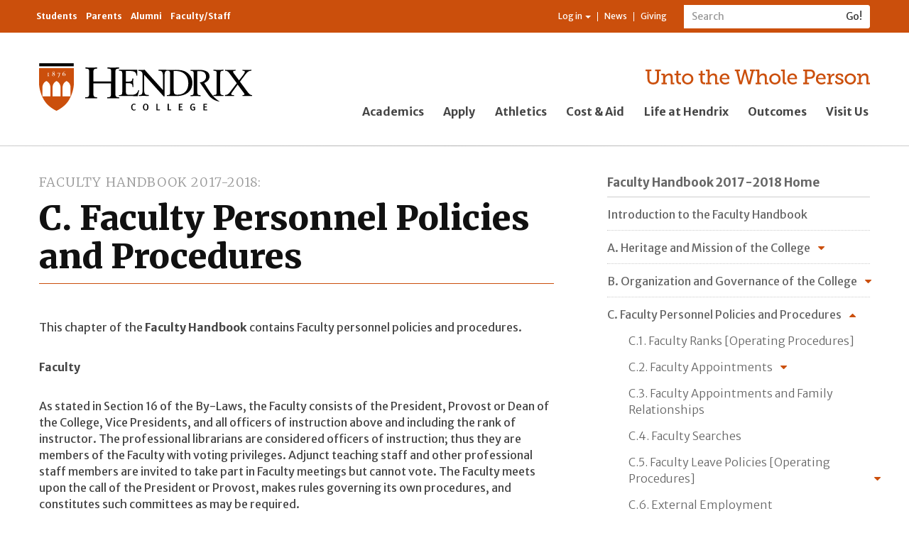

--- FILE ---
content_type: text/html; charset=utf-8
request_url: https://www.hendrix.edu/Faculty_Handbook/2017-2018/C__Faculty_Personnel_Policies_and_Procedures/
body_size: 25810
content:


<!DOCTYPE html>

<html lang="en">
<head><meta charset="utf-8" /><meta http-equiv="X-UA-Compatible" content="IE=edge" /><meta name="viewport" content="width=device-width, initial-scale=1" /><meta name="theme-color" content="#f5822a" /><title>
	C. Faculty Personnel Policies and Procedures | Hendrix College
</title><meta property="fb:app_id" content="160383297496277" /><link rel="stylesheet" type="text/css" href="/WorkArea/FrameworkUI/css/ektron.stylesheet.ashx?id=-1759591071+-1228755533" /><script type="text/javascript" src="/WorkArea/FrameworkUI/js/ektron.javascript.ashx?id=-569449246+-1939951303+-1080527330+-1687560804+-1388997516+2009761168+27274999+1979897163+-422906301+-1818005853+561009152+1762586108+1881432062+1080084488+-1562465382+1338359439"></script>
    <!-- Google Tag Manager -->
    <script>(function (w, d, s, l, i) {
    w[l] = w[l] || []; w[l].push({
        'gtm.start':
            new Date().getTime(), event: 'gtm.js'
    }); var f = d.getElementsByTagName(s)[0],
    j = d.createElement(s), dl = l != 'dataLayer' ? '&l=' + l : ''; j.async = true; j.src =
    'https://www.googletagmanager.com/gtm.js?id=' + i + dl; f.parentNode.insertBefore(j, f);
})(window, document, 'script', 'dataLayer', 'GTM-KWBMBP');</script>
    <!-- End Google Tag Manager -->
    <script async="async" src="https://apply.hendrix.edu/ping">/**/</script>
    <link href="//fonts.googleapis.com/css?family=Merriweather+Sans:400,300,300italic,400italic,700,700italic,800,800italic" rel="stylesheet" type="text/css" /><link href="//fonts.googleapis.com/css?family=Merriweather:400,300,700,300italic,400italic,700italic,900,900italic" rel="stylesheet" type="text/css" /><link href="/style/base2015/refactor/style3.css" rel="stylesheet" /><link href="/style/base2015/e.min.css" rel="stylesheet" /><link href="//maxcdn.bootstrapcdn.com/font-awesome/4.4.0/css/font-awesome.min.css" rel="stylesheet" />
    
    
    <style>
        .categoryBreadcrumb li .categoryBreadCrumbItem:before {
            content: " > ";
        }

        .contentInformation {
            margin: 20px 0 0 0;
            padding: 10px;
            color: #707070;
            border: 1px solid #CCC;
            clear: both;
            font-family: "Segoe UI","Lucida Grande",Verdana,Arial,Helvetica,sans-serif;
            font-size: 12px;
            background-color: #eee;
        }

            .contentInformation p {
                margin: 0;
                font-size: inherit;
            }


        .catalogContent {
            margin-top: 20px;
        }

        .catalog-year {
            display: inline-block;
            margin-left: 1em;
            font-weight: bold;
        }
    </style>


	<script type="text/javascript">
 var _ss = _ss || [];
 _ss.push(['_setDomain', 'https://koi-3QNF3Z7VGC.marketingautomation.services/net']);
 _ss.push(['_setAccount', 'KOI-41ROHI5FAA']);
 _ss.push(['_trackPageView']);
(function() {
 var ss = document.createElement('script');
 ss.type = 'text/javascript'; ss.async = true;
 ss.src = ('https:' == document.location.protocol ? 'https://' : 'http://') +
'koi-3QNF3Z7VGC.marketingautomation.services/client/ss.js?ver=1.1.1';
 var scr = document.getElementsByTagName('script')[0];
 scr.parentNode.insertBefore(ss, scr);
})();
</script>
<!-- Facebook Pixel Code -->
<script>
!function(f,b,e,v,n,t,s)
{if(f.fbq)return;n=f.fbq=function(){n.callMethod?
n.callMethod.apply(n,arguments):n.queue.push(arguments)};
if(!f._fbq)f._fbq=n;n.push=n;n.loaded=!0;n.version='2.0';
n.queue=[];t=b.createElement(e);t.async=!0;
t.src=v;s=b.getElementsByTagName(e)[0];
s.parentNode.insertBefore(t,s)}(window,document,'script',
'https://connect.facebook.net/en_US/fbevents.js');
fbq('init', '1729194863860120'); 
fbq('track', 'PageView');
</script>
<noscript>
<img height="1" width="1" src="https://www.facebook.com/tr?id=1729194863860120&ev=PageView&noscript=1"/>
</noscript>
<!-- End Facebook Pixel Code -->

<meta property="og:title" content="C. Faculty Personnel Policies and Procedures"></meta><meta property="og:type" content="article"></meta><meta property="og:url" content="https://www.hendrix.edu/FacultyHandbook/page.aspx?id=82137"></meta><meta property="og:image" content="https://www.hendrix.edu/content2/images/altusbell.jpg"></meta><meta property="og:site_name" content="Hendrix College"></meta><meta property="og:description" content="The Faculty  As stated in Section 16 of the Bylaws (see Appendix 1), the faculty consists of the President, Provost and Dean of the College, Vice Presidents, and all officers of instruction above and including the rank of instructor."></meta><meta property="fb:admins" content="57301304"></meta></head>
<body id="ctl00_ctl00_UiMasterBody">
    <!-- Google Tag Manager (noscript) -->
    <noscript>
        <iframe src="https://www.googletagmanager.com/ns.html?id=GTM-KWBMBP"
            height="0" width="0" style="display: none; visibility: hidden"></iframe>
    </noscript>
    <!-- End Google Tag Manager (noscript) -->
    <!-- Conversion Pixel - Hendrix College VT Visits - DO NOT MODIFY -->
    <script src="https://secure.adnxs.com/px?id=799318&t=1" type="text/javascript"></script>
    <!-- End of Conversion Pixel -->

    <a id="pageTop"></a>
    <form method="post" action="/Faculty_Handbook/2017-2018/C__Faculty_Personnel_Policies_and_Procedures/" id="aspnetForm">
<div class="aspNetHidden">
<input type="hidden" name="ctl00_ctl00_BodyContent_ScriptManager1_HiddenField" id="ctl00_ctl00_BodyContent_ScriptManager1_HiddenField" value="" />
<input type="hidden" name="__EVENTTARGET" id="__EVENTTARGET" value="" />
<input type="hidden" name="__EVENTARGUMENT" id="__EVENTARGUMENT" value="" />
<input type="hidden" name="EktronClientManager" id="EktronClientManager" value="-1759591071,-1687560804,-1080527330,-1939951303,-569449246,-1228755533,-1388997516,2009761168,27274999,1979897163,-422906301,-1818005853,561009152,1762586108,1881432062,1080084488,-1562465382,1338359439" />
<input type="hidden" name="__VIEWSTATE" id="__VIEWSTATE" value="/[base64]/[base64]/[base64]/[base64]/[base64]/[base64]/aWQ9ODMyMjcnIHRhcmdldD0nX3NlbGYnG0cuIEh1bWFuIFJlc291cmNlcyBQb2xpY2llc2QCAQ8WAh8DZmQCCA9kFgRmDxUDCSBjbGFzcz0iIjogaHJlZj0nL0ZhY3VsdHlIYW5kYm9vay9wYWdlLmFzcHg/[base64]/[base64]/[base64]/[base64]/zpBi8sIIm9WKzKeGaDIKw==" />
</div>

<script type="text/javascript">
//<![CDATA[
var theForm = document.forms['aspnetForm'];
if (!theForm) {
    theForm = document.aspnetForm;
}
function __doPostBack(eventTarget, eventArgument) {
    if (!theForm.onsubmit || (theForm.onsubmit() != false)) {
        theForm.__EVENTTARGET.value = eventTarget;
        theForm.__EVENTARGUMENT.value = eventArgument;
        theForm.submit();
    }
}
//]]>
</script>


<script src="/WebResource.axd?d=NaeFTNfpRQD9M56ExtBm2oI3DpeYc-gCULNr_Qf92QaCnzI9lqsLIsWH_Typpgq5WRlbggZqpYAXfIA558y2KxXr8iuyONoq1-J2OWhtrnc1&amp;t=638901346312636832" type="text/javascript"></script>


<script src="/ScriptResource.axd?d=S8lRon7BGun9UAtelLnckqG7mNOOeeZoxQC8HMJxr89_TSDJ0uqAQemUY32ztsf1Jopz503lLjwN44q0HI0G-2Q9jKWJgT76KjwNnPUYq6_SbHcHt7KefUYxjN-P1kaoPMOYwYVmronHB8F6J8udDw2&amp;t=ffffffffec54f2d7" type="text/javascript"></script>
<script type="text/javascript">
//<![CDATA[
if (typeof(Sys) === 'undefined') throw new Error('ASP.NET Ajax client-side framework failed to load.');
//]]>
</script>

<script src="/ScriptResource.axd?d=Zr7aj5Wj-DnqAJIJTQewgV457mz91ogbYXGy81xnnKq0_aAxbC2YrGkAdbl8H1OVm0-8tLGQ-MA1ASo_VR11IzHRxRwKUgHqaeGYWTNUU0fj2G-OiYPMAurzbXHqcashnYf3w3tE_O911V5oIs57Ow2&amp;t=ffffffffec54f2d7" type="text/javascript"></script>
<script src="/ScriptResource.axd?d=q7nW5hpMwYw_-KLumhknNoiuscWs6O7_Ld_1g086qHcDwfxyL85FwtUpLuc2Fa93Eex6F5DE7AlWEpShVlstHWFOncMJduk7R9p0ojg5T2O3jhWF9oI9oO_i8Wtg8GPiQlUBo4fUR-BIzvo9ona7CQ2&amp;t=ffffffffec54f2d7" type="text/javascript"></script>
<script src="/ScriptResource.axd?d=dyLfQ-VYbeimFa89oQse0AaUCNZSwf90YSi5p4XFogbILmgqsWO1uvvHAXBWyTrjz_j1BPXV3Pzl1KZTSe2ZyT4F9HKkO1r37TCCULDWIMN3eqTqKcW8raej-iybUWHXJuq4OebdINnNdz7Tqo2gyQ2&amp;t=ffffffffec54f2d7" type="text/javascript"></script>
<div class="aspNetHidden">

	<input type="hidden" name="__VIEWSTATEGENERATOR" id="__VIEWSTATEGENERATOR" value="7CAB08CF" />
	<input type="hidden" name="__EVENTVALIDATION" id="__EVENTVALIDATION" value="/wEdAAjkUxrhJevtlTFDs0xC2CrzOPwv0r2EVKhQL+dIIAsHledGD3XXkoTPyHIwDAkOPGfOYqz6FOsf10LkzodAGONh9oVF+wgLU0O8ofB7aF1OmMwupEgpHdWhSzaJNCqD88lQSWzYY8BEOHP4AO7Gr7vChkQzObMggMLFjT+OCxlZeZWcAhUCUm5aXE+U0kj/F+Ebgzsr1JsqD6uWd6nZASW/" />
</div>
        

<header class="globalHeader-mobile">
     <nav class="smallGlobalNav-menuContainer">
        <div class="smallGlobalNav-menuInnerContainer">
            <div class="mobileSearchBar">
                <div id="ctl00_ctl00_GlobalNav2015_UiMobileSearchPanel" onkeypress="javascript:return WebForm_FireDefaultButton(event, &#39;ctl00_ctl00_GlobalNav2015_UiMobileSearch&#39;)">
	
                    <div class="nav-search" role="search">
                        <div class="input-group">
                            <label style="display: none" for="ctl00_ctl00_GlobalNav2015_UiMobileSearchText">Search</label>
                            <input name="ctl00$ctl00$GlobalNav2015$UiMobileSearchText" id="ctl00_ctl00_GlobalNav2015_UiMobileSearchText" type="text" class="form-control input-sm" placeholder="Search" />
                            <span class="input-group-btn">
                                <input type="submit" name="ctl00$ctl00$GlobalNav2015$UiMobileSearch" value="Go!" id="ctl00_ctl00_GlobalNav2015_UiMobileSearch" class="btn btn-default btn-sm" type="button" />
                            </span>
                        </div>
                    </div>
                
</div>
            </div>
            <ul class="nav mobileGlobalNav">
                
                        <li><a href="/academics/">Academics</a> </li>
                    
                        <li><a href="/apply">Apply</a> </li>
                    
                        <li><a href="https://www.hendrixwarriors.com/">Athletics</a> </li>
                    
                        <li><a href="/financialaid/">Cost &amp; Aid</a> </li>
                    
                        <li><a href="/lifeathendrix/">Life at Hendrix</a> </li>
                    
                        <li><a href="/outcomes/">Outcomes</a> </li>
                    
                        <li><a href="https://apply.hendrix.edu/portal/experiencehdx">Visit Us</a> </li>
                    
            </ul>
            <div class="mobileResourceBar">
                <ul class="nav nav-audience">
                    
                            <li><a href="/currentstudents/">Students</a> </li>
                        
                            <li><a href="/parents/">Parents</a> </li>
                        
                            <li><a href="/alumni/">Alumni</a> </li>
                        
                            <li><a href="/facultystaff/">Faculty/Staff</a> </li>
                        
                </ul>
                <ul class="nav nav-resources">
                    <li class="dropdown">
                        
                                <a href="#" class="dropdown-toggle" data-toggle="dropdown" role="button" aria-haspopup="true" aria-expanded="false">Log in <span class="caret"></span></a>
                                <ul class="dropdown-menu">
                                    <li>
                                        <a id="ctl00_ctl00_GlobalNav2015_LinkButton2" href="javascript:__doPostBack(&#39;ctl00$ctl00$GlobalNav2015$LinkButton2&#39;,&#39;&#39;)"><i class="fa fa-sign-in fa-fw"></i>&nbsp;Log in</a></li>
                                    <li role="separator" class="divider"></li>
                                    <li><a href="/CampusWeb"><i class="fa fa-university fa-fw"></i>&nbsp;My CampusWeb</a></li>
                                    <li><a href="https://outlook.office365.com/" target="_blank"><i class="fa fa-envelope-o fa-fw"></i>&nbsp;WebMail</a></li>                                  
                                </ul>
                            
                    </li>
                    <!--Begin CMS Menu-Driven List: MOBILE Resource Navigation ... li > a-->
                    <li><a href="/news">News</a></li>
                    <li><a href="/giving">Giving</a></li>
                    <!--End CMS Menu-Driven List: MOBILE Resource Navigation-->
                </ul>
            </div>

        </div>
    </nav>
    <nav class="smallGlobalNav">
        <div class="smallGlobalNav-content">
            <div class="smallGlobalNav-logoLink">
                <a href="/">
                    <img src="/staticresources/images/hendrixLogo_bob.svg" class="logo" alt="Hendrix College logo" /></a>
            </div>
            <div class="smallGlobalNav-menuLink">
                <span>Menu</span>
            </div>
        </div>
        <!--<div class="smallGlobalNav-shadow">
            </div>-->
    </nav>

</header>
<header class="globalHeader">
    <nav class="navbar navbar-default" id="internalNav">
        <div class="container">
            <ul class="nav navbar-nav nav-audience">
                
                        <li><a href="/currentstudents/">Students</a> </li>
                    
                        <li><a href="/parents/">Parents</a> </li>
                    
                        <li><a href="/alumni/">Alumni</a> </li>
                    
                        <li><a href="/facultystaff/">Faculty/Staff</a> </li>
                    
            </ul>
            <div class="navbar-form navbar-right nav-search" role="search">
                <div id="ctl00_ctl00_GlobalNav2015_UiDesktopSearchPanel" onkeypress="javascript:return WebForm_FireDefaultButton(event, &#39;ctl00_ctl00_GlobalNav2015_UiDesktopSearch&#39;)">
	
                    <div class="input-group">
                        <label style="display: none" for="ctl00_ctl00_GlobalNav2015_UiDesktopSearchText">Search</label>
                        <input name="ctl00$ctl00$GlobalNav2015$UiDesktopSearchText" id="ctl00_ctl00_GlobalNav2015_UiDesktopSearchText" type="text" class="form-control input-sm" placeholder="Search" />
                        <span class="input-group-btn">
                            <input type="submit" name="ctl00$ctl00$GlobalNav2015$UiDesktopSearch" value="Go!" id="ctl00_ctl00_GlobalNav2015_UiDesktopSearch" class="btn btn-default btn-sm" type="button" />
                        </span>
                    </div>
                
</div>
            </div>
            <ul class="nav navbar-nav navbar-right nav-resources">
                <li class="dropdown">
                    
                            <a href="#" class="dropdown-toggle" data-toggle="dropdown" role="button" aria-haspopup="true" aria-expanded="false">Log in <span class="caret"></span></a>
                            <ul class="dropdown-menu dropdown-menu-left">
                                <li>
                                    <a id="ctl00_ctl00_GlobalNav2015_UiLogin" href="javascript:__doPostBack(&#39;ctl00$ctl00$GlobalNav2015$UiLogin&#39;,&#39;&#39;)"><i class="fa fa-sign-in fa-fw"></i>&nbsp;Log in</a></li>
                                <li role="separator" class="divider"></li>
                                <li><a href="/CampusWeb"><i class="fa fa-university fa-fw"></i>&nbsp;My CampusWeb</a></li>
                                <li><a href="https://outlook.office365.com/" target="_blank"><i class="fa fa-envelope-o fa-fw"></i>&nbsp;WebMail</a></li>                                
                            </ul>
                        
                </li>
                <!--Begin CMS Menu-Driven List: Resource Navigation ... li > a-->
                <li><a href="/news">News</a></li>
                <li><a href="/giving">Giving</a></li>
                <!--End CMS Menu-Driven List: Resource Navigation-->
            </ul>
        </div>
    </nav>
    <nav id="externalNav">
        <div class="container" id="prospectiveNav">
            <div class="row">
                <div class="col-xs-12 col-sm-6 col-sm-offset-3 col-md-4 col-md-offset-0 col-xl-3">
                    <div class="logo-container">
                        <a href="/">
                            <img src="/staticresources/images/hendrixLogo_bob.svg" class="logo" alt="Hendrix College logo" /></a>
                    </div>
                </div>
                <div class="col-xs-12 col-sm-12 col-md-7 col-md-offset-1 col-lg-8 col-lg-offset-0 col-xl-9">
                    <div class="tagline-container">
                        <a href="/giving"><img border="0" alt="Unto the Whole Person" src="/staticresources/images/hendrixTagline_orange.svg" class="tagline" /></a>
                    </div>
                    <div class="globalNav-admission-container">
                        <ul class="nav navbar-nav globalNav-admission">
                            
                                    <li><a href="/academics/">Academics</a></li>
                                
                                    <li><a href="/apply">Apply</a></li>
                                
                                    <li><a href="https://www.hendrixwarriors.com/">Athletics</a></li>
                                
                                    <li><a href="/financialaid/">Cost &amp; Aid</a></li>
                                
                                    <li><a href="/lifeathendrix/">Life at Hendrix</a></li>
                                
                                    <li><a href="/outcomes/">Outcomes</a></li>
                                
                                    <li><a href="https://apply.hendrix.edu/portal/experiencehdx">Visit Us</a></li>
                                
                        </ul>
                    </div>
                </div>
            </div>
        </div>
    </nav>

</header>


        
    <script type="text/javascript">
//<![CDATA[
Sys.WebForms.PageRequestManager._initialize('ctl00$ctl00$BodyContent$ScriptManager1', 'aspnetForm', [], [], [], 90, 'ctl00$ctl00');
//]]>
</script>

    <section class="standardContent">
        <div class="container">
            <div class="col-xs-12 col-sm-12">
                <div class="contentZone-02">
                    <!--Begin Content Zone 02: Full-width (contained), above main area-->
                    

                    <!--End Content Zone 02-->
                </div>
            </div>
            <div class="row">
                <div class="col-xs-12 col-md-8 col-md-offset-0 col-xl-7 mainSplitColumn-left">
                    <main class="standardContent-main">
                        <div class="contentZone-03">
                            <header>
                                <!--Begin Metadata Field / Primary Menu Title: Section Title ... p.sectionTitle > a (pull the href for the <a> from the CMS primary menu)-->
                                <p id="ctl00_ctl00_BodyContent_h2Header" class="sectionTitle"><a href="/FacultyHandbook">Faculty Handbook 2017-2018</a></p>
                                <!--End Metadata Field / Primary Menu Title: Section Title-->
                                <!--Begin Content Item Title: Page Title ... h1-->
                                <h1>
                                    C. Faculty Personnel Policies and Procedures</h1>
                                <!--End Content Item Title: Page Title-->
                            </header>
                            
    <div id="ctl00_ctl00_BodyContent_MiddleMainContentPlaceHolder_ContentBlockMain" class="catalogContent">
	<h2><b></b></h2><p>This chapter of the <b>Faculty Handbook</b> contains Faculty personnel policies and procedures.</p><p><b>Faculty</b></p><p>As stated in Section 16 of the By-Laws, the Faculty consists of the President, Provost or Dean of the College, Vice Presidents, and all officers of instruction above and including the rank of instructor. The professional librarians are considered officers of instruction; thus they are members of the Faculty with voting privileges. Adjunct teaching staff and other professional staff members are invited to take part in Faculty meetings but cannot vote. The Faculty meets upon the call of the President or Provost, makes rules governing its own procedures, and constitutes such committees as may be required.</p><p><b>Adjunct Teaching Staff</b></p><p>The term Adjunct Teaching Staff refers to classroom teachers who do not have rank and thus are not members of the Faculty as previously defined. Adjunct teaching staff are hired on a part-time basis to teach individual courses for a semester of an academic year. Adjunct teaching staff positions do not include additional non-teaching duties such as advising or committee assignments. This term includes the uncommon situation where a staff member has the teaching of a small number of courses included as part of the staff members appointment. Adjunct Teaching Staff are appointed by the Provost and are supervised and evaluated by the appropriate department chair on a semester basis. The maximum number of courses over an academic year is 3. Other campus work assignments may result in a lower maximum course load in consideration of federal labor guidelines. Adjunct teaching staff appointments terminate annually without further notice at the end of the academic year. There is no limit to the number of semesters a person can be hired as adjunct teaching staff.</p><p><b>Classroom Teacher</b></p><p>The term Classroom Teacher describes the instructor of record for a course. Classroom Teachers may be Faculty, Adjunct Teaching Staff, or other staff members responsible for a course, including laboratory and activity courses.</p><p> </p><p> </p><script id="EktronScriptBlockrdvsc" type="text/javascript">
	
	Ektron.ready(function(event, eventName){
document.cookie ='ek_TimezoneOffset=' + new Date().getTimezoneOffset();
});
	
	
	</script>
</div>
    <div id="ctl00_ctl00_BodyContent_MiddleMainContentPlaceHolder_FormBlockMain">
	<input type="hidden" id="ApplicationAPI0" name="ApplicationAPI0" value="postback" />
<input type="hidden" name="EktFormId" value="0" />
<input type="hidden" name="EktFormTitle" value="" />
<input type="hidden" name="EktFormDescription" value="" />
<input type="hidden" name="EktFormLang" value="0" />
<input type="hidden" name="EktFormPublishDate" value="1/1/0001 12:00:00 AM" />
<script type="text/javascript" language="javascript">
<!-- 
function EkFmValidate(formObj) {
	var strError=''; var e=null;
if ("object" == typeof Ektron && Ektron && Ektron.SmartForm && "function" == typeof Ektron.SmartForm.onsubmitForm) {
    return Ektron.SmartForm.onsubmitForm(formObj);
}
if (strError=='' && 'function' == typeof design_validateHtmlForm) {
 e = design_validateHtmlForm(formObj);
 if (e) { strError = e.title; }
}
	if (strError==''){return true;}
	else {
		alert(strError);
		if ('function' == typeof e.scrollIntoView || 'object' == typeof e.scrollIntoView) e.scrollIntoView();
		if ('function' == typeof design_canElementReceiveFocus) {
         if (design_canElementReceiveFocus(e)) e.focus();
     } else { e.focus(); }
		return false;
	}
}
// --> 
</script>
<script id="EktronScriptBlockktvfb" type="text/javascript">
	
	Ektron.ready(function(event, eventName){
document.cookie ='ek_TimezoneOffset=' + new Date().getTimezoneOffset();
});
	
	
	</script><script id="EktronScriptBlockrbybj" type="text/javascript">
	
	Ektron.ready(function(event, eventName){
if($ektron('#aspnetForm_sessionId').length == 0) $ektron('<input type="hidden" name="aspnetForm_sessionId" id="aspnetForm_sessionId" class="ektronsessionidfield" value="mpbszyjdbd0t3jcvffx3n4kd" />').appendTo('#aspnetForm');
});
	
	
	</script><script id="EktronScriptBlockcwwiu" type="text/javascript">
	
	Ektron.ready(function(event, eventName){
Ektron.Controls.FormBlock.Utility.RedirectLink.init();
});
	
	
	</script>
</div>
    <span id="ctl00_ctl00_BodyContent_MiddleMainContentPlaceHolder_AnalyticsTrackerMain"><script id="EktronScriptBlocknasrc" type="text/javascript">

Ektron.ready(function(event, eventName){
document.cookie ='ek_TimezoneOffset=' + new Date().getTimezoneOffset();
});


</script><script id="EktronScriptBlockuemph" type="text/javascript">

Ektron.ready(function(event, eventName){
$ektron.ajax(
{
    type: "POST",
    cache: false,
    async: false,
    url: "/WorkArea/Analytics/tracking/cmsAnalyticsTracker.ashx",
    data:  
    {  
         command: "TrackVisit",  
         url: document.location.href,  
         referrer: document.referrer,  
         contentIds: "82137"  
    } 
}); 

});


</script></span>

                        </div>
                    </main>
                     <div class="row">
                        <div class="col-xs-12 col-sm-6">
                            <div class="contentZone-04">
                                <!--Begin Content Zone 04: Main area, first of two columns-->
                                <!--End Content Zone 04-->
                            </div>
                        </div>
                        <div class="col-xs-12 col-sm-6">
                            <div class="contentZone-05">
                                <!--Begin Content Zone 05: Main area, second of two columns-->
                                <!--End Content Zone 05-->
                            </div>
                        </div>
                    </div>

                </div>
                <div class="col-xs-12 col-sm-4 col-md-4 col-xl-4 col-xl-offset-1 mainSplitColumn-right">
                    
        <nav class="sectionNav legacyMenu">
            <div class="row">
                <div class="col-xs-12 sectionNav-header">
                    <header>
                        <!--Begin CMS Menu Title: Home link ... h2.sectionNav-home > a (pull the href for the <a> from the CMS primary menu)-->
                        <h2 class="sectionNav-home">
                            <a href="/FacultyHandbook">Faculty Handbook 2017-2018 Home</a>
                        </h2>
                        <!--End CMS Menu Title: Home link-->
                    </header>
                </div>
                <div class="col-xs-12 sectionNav-primary">
                    <ul class="nav primary">
                        
                                <li  class="">
                                    <a href='/FacultyHandbook/page.aspx?id=82134' target='_self'>Introduction to the Faculty Handbook</a>
                                    <ul>
                                        
                                    </ul>
                                </li>
                            
                                <li  class="nest">
                                    <a href='/FacultyHandbook/page.aspx?id=85648' target=''>A. Heritage and Mission of the College</a>
                                    <ul>
                                        
                                                <li  class="">
                                                    <a  href='/Faculty_Handbook/2017-2018/Heritage_and_Mission_of_the_College/Brief_History_of_the_College/' target='_self'  href='/Faculty_Handbook/2017-2018/Heritage_and_Mission_of_the_College/Brief_History_of_the_College/' target='_self'>A.1. Hendrix College History</a>
                                                    <ul>
                                                        
                                                    </ul>
                                                </li>
                                            
                                                <li  class="nest">
                                                    <a  href="javascript:;" onclick="this.parentNode.classList.toggle('expanded');"  href="javascript:;" onclick="this.parentNode.classList.toggle('expanded');">A.2. Mission Statements</a>
                                                    <ul>
                                                        
                                                                <li>
                                                                    <a  href='/discoverhendrix/default.aspx?id=4909' target='_self'>A.2.a. Hendrix College Motto</a>
                                                                </li>
                                                            
                                                                <li>
                                                                    <a  href='/discoverhendrix/default.aspx?id=512' target='_self'>A.2.b. Statement of Purpose</a>
                                                                </li>
                                                            
                                                                <li>
                                                                    <a  href='/Catalog/2017-2018/General_Information/Vision_for_Student_Learning/' target='_self'>A.2.c. Vision for Student Learning</a>
                                                                </li>
                                                            
                                                                <li>
                                                                    <a  href='/Catalog/2017-2018/General_Information/Statement_on_Diversity/' target='_self'>A.2.d. Statement on Diversity</a>
                                                                </li>
                                                            
                                                                <li>
                                                                    <a  href='/Catalog/2017-2018/General_Information/Statement_on_Church_Relatedness/' target='_self'>A.2.e. Statement on Church Relatedness</a>
                                                                </li>
                                                            
                                                                <li>
                                                                    <a  href='/Catalog/2017-2018/General_Information/Equal_Opportunity_Statement/' target='_self'>A.2.f. Equal Opportunity Statement</a>
                                                                </li>
                                                            
                                                    </ul>
                                                </li>
                                            
                                                <li  class="">
                                                    <a  href='/FacultyHandbook/page.aspx?id=82167' target='_self'  href='/FacultyHandbook/page.aspx?id=82167' target='_self'>A.3. Charter and By-Laws of Hendrix College</a>
                                                    <ul>
                                                        
                                                    </ul>
                                                </li>
                                            
                                    </ul>
                                </li>
                            
                                <li  class="nest">
                                    <a href='/FacultyHandbook/page.aspx?id=85649' target=''>B. Organization and Governance of the College</a>
                                    <ul>
                                        
                                                <li  class="nest">
                                                    <a  href="javascript:;" onclick="this.parentNode.classList.toggle('expanded');"  href="javascript:;" onclick="this.parentNode.classList.toggle('expanded');">Administrative Organization</a>
                                                    <ul>
                                                        
                                                                <li>
                                                                    <a  href='/Faculty_Handbook/2017-2018/Organization_and_Governance_of_the_College/Administrative_Organization/B_1_a__President_s_Office/' target='_self'>B.1.a. President's Office</a>
                                                                </li>
                                                            
                                                                <li>
                                                                    <a  href='/Faculty_Handbook/2017-2018/Organization_and_Governance_of_the_College/Administrative_Organization/B_1_b__Senior_Leadership_Team/' target='_self'>B.1.b. Senior Leadership Team</a>
                                                                </li>
                                                            
                                                                <li>
                                                                    <a  href='/Faculty_Handbook/2017-2018/Organization_and_Governance_of_the_College/Administrative_Organization/B_1_c__Administrative_Managers__Group/' target='_self'>B.1.c. Administrative Managers' Group</a>
                                                                </li>
                                                            
                                                    </ul>
                                                </li>
                                            
                                                <li  class="nest">
                                                    <a  href="javascript:;" onclick="this.parentNode.classList.toggle('expanded');"  href="javascript:;" onclick="this.parentNode.classList.toggle('expanded');">Faculty Governance</a>
                                                    <ul>
                                                        
                                                                <li>
                                                                    <a  href='/Faculty_Handbook/2017-2018/Organization_and_Governance_of_the_College/Faculty_Governance/B_2_a__Faculty_and_Chairs/' target='_self'>B.2.a. Faculty and Chairs</a>
                                                                </li>
                                                            
                                                                <li>
                                                                    <a  href='/Faculty_Handbook/2017-2018/Organization_and_Governance_of_the_College/Faculty_Governance/B_2_b__Office_of_Academic_Affairs/' target='_self'>B.2.b. Office of Academic Affairs</a>
                                                                </li>
                                                            
                                                                <li>
                                                                    <a  href='/Faculty_Handbook/2017-2018/Organization_and_Governance_of_the_College/Faculty_Governance/B_2_c__Faculty_Meetings/' target='_self'>B.2.c. Faculty Meetings</a>
                                                                </li>
                                                            
                                                                <li>
                                                                    <a  href='/Faculty_Handbook/2017-2018/Organization_and_Governance_of_the_College/B_2_d__Standing_Committees/' target='_self'>B.2.d. Standing Committees</a>
                                                                </li>
                                                            
                                                                <li>
                                                                    <a  href='/Faculty_Handbook/2017-2018/Organization_and_Governance_of_the_College/B_2_e__Other_Faculty_Committees/' target='_self'>B.2.e. Other Faculty Committees</a>
                                                                </li>
                                                            
                                                                <li>
                                                                    <a  href='/Faculty_Handbook/2017-2018/Organization_and_Governance_of_the_College/Faculty_Governance/B_2_f__Faculty_Reference_Guide/' target='_self'>B.2.f. Faculty Reference Guide</a>
                                                                </li>
                                                            
                                                    </ul>
                                                </li>
                                            
                                    </ul>
                                </li>
                            
                                <li  class="nest expanded">
                                    <a href='/Faculty_Handbook/2017-2018/C__Faculty_Personnel_Policies_and_Procedures/' target=''>C. Faculty Personnel Policies and Procedures</a>
                                    <ul>
                                        
                                                <li  class="">
                                                    <a  href='/Faculty_Handbook/2017-2018/Faculty_Personnel_Policies_and_Procedures/C_1__Faculty_Ranks__Operating_Procedures_/' target='_self'  href='/Faculty_Handbook/2017-2018/Faculty_Personnel_Policies_and_Procedures/C_1__Faculty_Ranks__Operating_Procedures_/' target='_self'>C.1. Faculty Ranks [Operating Procedures]</a>
                                                    <ul>
                                                        
                                                    </ul>
                                                </li>
                                            
                                                <li  class="nest">
                                                    <a  href="javascript:;" onclick="this.parentNode.classList.toggle('expanded');"  href="javascript:;" onclick="this.parentNode.classList.toggle('expanded');">C.2. Faculty Appointments</a>
                                                    <ul>
                                                        
                                                                <li>
                                                                    <a  href='/Faculty_Handbook/2017-2018/Faculty_Personnel_Policies_and_Procedures/Faculty_Appointments/C_2_a__Terms_of_Appointment__Operating_Procedure_/' target='_self'>C.2.a. Terms of Appointment [Operating Procedure]</a>
                                                                </li>
                                                            
                                                                <li>
                                                                    <a  href='/Faculty_Handbook/2017-2018/Faculty_Personnel_Policies_and_Procedures/Faculty_Appointments/C_2_b__Types_of_Faculty_Appointments__Operating_Procedure_/' target='_self'>C.2.b. Types of Faculty Appointments [Operating Procedure]</a>
                                                                </li>
                                                            
                                                                <li>
                                                                    <a  href='/Faculty_Handbook/2017-2018/Faculty_Personnel_Policies_and_Procedures/Faculty_Appointments/C_2_c__Grievance_and_Termination_Policies/' target='_self'>C.2.c. Grievance and Termination Policies</a>
                                                                </li>
                                                            
                                                    </ul>
                                                </li>
                                            
                                                <li  class="">
                                                    <a  href='/Faculty_Handbook/2017-2018/Faculty_Personnel_Policies_and_Procedures/C_3__Faculty_Appointments_and_Family_Relationships/' target='_self'  href='/Faculty_Handbook/2017-2018/Faculty_Personnel_Policies_and_Procedures/C_3__Faculty_Appointments_and_Family_Relationships/' target='_self'>C.3. Faculty Appointments and Family Relationships</a>
                                                    <ul>
                                                        
                                                    </ul>
                                                </li>
                                            
                                                <li  class="">
                                                    <a  href='/Faculty_Handbook/2017-2018/Faculty_Personnel_Policies_and_Procedures/C_4__Faculty_Searches/' target='_self'  href='/Faculty_Handbook/2017-2018/Faculty_Personnel_Policies_and_Procedures/C_4__Faculty_Searches/' target='_self'>C.4. Faculty Searches</a>
                                                    <ul>
                                                        
                                                    </ul>
                                                </li>
                                            
                                                <li  class="nest">
                                                    <a  href="javascript:;" onclick="this.parentNode.classList.toggle('expanded');"  href="javascript:;" onclick="this.parentNode.classList.toggle('expanded');">C.5. Faculty Leave Policies [Operating Procedures]</a>
                                                    <ul>
                                                        
                                                                <li>
                                                                    <a  href='/Faculty_Handbook/2017-2018/Faculty_Personnel_Policies_and_Procedures/C_5_a__Sabbatical_Leave_Policy__Operating_Procedure_/' target='_self'>C.5.a. Sabbatical Leave Policy [Operating Procedure]</a>
                                                                </li>
                                                            
                                                                <li>
                                                                    <a  href='/Faculty_Handbook/2017-2018/Faculty_Personnel_Policies_and_Procedures/C_5_b__Non-Sabbatical_Leave_Policy__Operating_Procedure_/' target='_self'>C.5.b. Non-Sabbatical Leave Policy [Operating Procedure]</a>
                                                                </li>
                                                            
                                                    </ul>
                                                </li>
                                            
                                                <li  class="">
                                                    <a  href='/Faculty_Handbook/2017-2018/Faculty_Personnel_Policies_and_Procedures/C_6__External_Employment/' target='_self'  href='/Faculty_Handbook/2017-2018/Faculty_Personnel_Policies_and_Procedures/C_6__External_Employment/' target='_self'>C.6. External Employment</a>
                                                    <ul>
                                                        
                                                    </ul>
                                                </li>
                                            
                                                <li  class="">
                                                    <a  href='/Faculty_Handbook/2017-2018/Faculty_Personnel_Policies_and_Procedures/C_7__Intellectual_Property_Ownership_Policy__Operating_Procedure_/' target='_self'  href='/Faculty_Handbook/2017-2018/Faculty_Personnel_Policies_and_Procedures/C_7__Intellectual_Property_Ownership_Policy__Operating_Procedure_/' target='_self'>C.7. Intellectual Property Ownership Policy [Operating Procedure]</a>
                                                    <ul>
                                                        
                                                    </ul>
                                                </li>
                                            
                                                <li  class="">
                                                    <a  href='/Faculty_Handbook/2017-2018/Faculty_Personnel_Policies_and_Procedures/C_8__Annual_Informal_Evaluation_Process_for_Merit_Raises/' target='_self'  href='/Faculty_Handbook/2017-2018/Faculty_Personnel_Policies_and_Procedures/C_8__Annual_Informal_Evaluation_Process_for_Merit_Raises/' target='_self'>C.8. Annual Informal Evaluation Process for Merit Raises</a>
                                                    <ul>
                                                        
                                                    </ul>
                                                </li>
                                            
                                                <li  class="">
                                                    <a  href='/FacultyHandbook/page.aspx?id=83166' target='_self'  href='/FacultyHandbook/page.aspx?id=83166' target='_self'>C.9. Annual Academic Affairs Staff Reviews</a>
                                                    <ul>
                                                        
                                                    </ul>
                                                </li>
                                            
                                    </ul>
                                </li>
                            
                                <li  class="nest">
                                    <a href='/Faculty_Handbook/2017-2018/D__Faculty_Evaluation_System/' target=''>D. Faculty Evaluation System</a>
                                    <ul>
                                        
                                                <li  class="">
                                                    <a  href='/Faculty_Handbook/2017-2018/Faculty_Evaluation_System/D_1__Criteria_for_Evaluation/' target='_self'  href='/Faculty_Handbook/2017-2018/Faculty_Evaluation_System/D_1__Criteria_for_Evaluation/' target='_self'>D.1. Criteria for Evaluation</a>
                                                    <ul>
                                                        
                                                    </ul>
                                                </li>
                                            
                                                <li  class="">
                                                    <a  href='/Faculty_Handbook/2017-2018/Faculty_Evaluation_System/D_2__Weighting_of_Criteria/' target='_self'  href='/Faculty_Handbook/2017-2018/Faculty_Evaluation_System/D_2__Weighting_of_Criteria/' target='_self'>D.2. Weighting of Criteria</a>
                                                    <ul>
                                                        
                                                    </ul>
                                                </li>
                                            
                                                <li  class="nest">
                                                    <a  href="javascript:;" onclick="this.parentNode.classList.toggle('expanded');"  href="javascript:;" onclick="this.parentNode.classList.toggle('expanded');">D.3. Means of Assessment</a>
                                                    <ul>
                                                        
                                                                <li>
                                                                    <a  href='/Faculty_Handbook/2017-2018/Faculty_Evaluation_System/Criteria_for_Evaluation_and_Means_of_Assessment/D_3_a__Student_Development/' target='_self'>D.3.a. Student Development</a>
                                                                </li>
                                                            
                                                                <li>
                                                                    <a  href='/Faculty_Handbook/2017-2018/Faculty_Evaluation_System/Criteria_for_Evaluation_and_Means_of_Assessment/D_3_b__Professional_Development/' target='_self'>D.3.b. Professional Development</a>
                                                                </li>
                                                            
                                                                <li>
                                                                    <a  href='/Faculty_Handbook/2017-2018/Faculty_Evaluation_System/Criteria_for_Evaluation_and_Means_of_Assessment/D_3_c__Community_Development/' target='_self'>D.3.c. Community Development</a>
                                                                </li>
                                                            
                                                    </ul>
                                                </li>
                                            
                                                <li  class="nest">
                                                    <a  href="javascript:;" onclick="this.parentNode.classList.toggle('expanded');"  href="javascript:;" onclick="this.parentNode.classList.toggle('expanded');">D.4. Evaluation Process</a>
                                                    <ul>
                                                        
                                                                <li>
                                                                    <a  href='/Faculty_Handbook/2017-2018/Faculty_Evaluation_System/D_4_a__Frequency/' target='_self'>D.4.a. Frequency</a>
                                                                </li>
                                                            
                                                                <li>
                                                                    <a  href='/Faculty_Handbook/2017-2018/Faculty_Evaluation_System/D_4_b__Schedule_and_Notebook/' target='_self'>D.4.b. Schedule and Notebook</a>
                                                                </li>
                                                            
                                                    </ul>
                                                </li>
                                            
                                                <li  class="">
                                                    <a  href='/Faculty_Handbook/2017-2018/Faculty_Evaluation_System/D_5__Policy_on_Formal_Evaluation_for_Tenure__Operating_Procedure_/' target='_self'  href='/Faculty_Handbook/2017-2018/Faculty_Evaluation_System/D_5__Policy_on_Formal_Evaluation_for_Tenure__Operating_Procedure_/' target='_self'>D.5. Policy on Formal Evaluation for Tenure [Operating Procedure]</a>
                                                    <ul>
                                                        
                                                    </ul>
                                                </li>
                                            
                                    </ul>
                                </li>
                            
                                <li  class="nest">
                                    <a href='/Faculty_Handbook/2017-2018/E__Faculty_Duties_and_Responsibilities/' target=''>E. Faculty Duties and Responsibilities</a>
                                    <ul>
                                        
                                                <li  class="nest">
                                                    <a  href="javascript:;" onclick="this.parentNode.classList.toggle('expanded');"  href="javascript:;" onclick="this.parentNode.classList.toggle('expanded');">E.1. Student Development for Classroom Teachers</a>
                                                    <ul>
                                                        
                                                                <li>
                                                                    <a  href='/Faculty_Handbook/2017-2018/Faculty_Duties_and_Responsibilities/Student_Development/E_1_a__Class_Admission_and_Conduct_of_Classes/' target='_self'>E.1.a. Class Admission and Conduct of Classes</a>
                                                                </li>
                                                            
                                                                <li>
                                                                    <a  href='/Faculty_Handbook/2017-2018/Faculty_Duties_and_Responsibilities/Student_Development/E_1_b__Attendance_and_Inclement_Weather_Policy/' target='_self'>E.1.b. Attendance and Inclement Weather Policy</a>
                                                                </li>
                                                            
                                                                <li>
                                                                    <a  href='/Faculty_Handbook/2017-2018/Faculty_Duties_and_Responsibilities/Student_Development/E_1_c__Examinations_and_Grading/' target='_self'>E.1.c. Examinations and Grading</a>
                                                                </li>
                                                            
                                                                <li>
                                                                    <a  href='/Faculty_Handbook/2017-2018/Faculty_Duties_and_Responsibilities/Student_Development/E_1_d__Student_Privacy/' target='_self'>E.1.d. Student Privacy</a>
                                                                </li>
                                                            
                                                                <li>
                                                                    <a  href='/Faculty_Handbook/2017-2018/Faculty_Duties_and_Responsibilities/Student_Development/E_1_e__Student_Evaluation_of_Teaching_and_Courses/' target='_self'>E.1.e. Student Evaluation of Teaching and Courses</a>
                                                                </li>
                                                            
                                                                <li>
                                                                    <a  href='/FacultyHandbook/page.aspx?id=83175' target='_self'>E.1.f. Academic Integrity</a>
                                                                </li>
                                                            
                                                                <li>
                                                                    <a  href='/Faculty_Handbook/2017-2018/Faculty_Duties_and_Responsibilities/Student_Development/E_1_g__Copyrighted_Materials/' target='_self'>E.1.g. Copyrighted Materials</a>
                                                                </li>
                                                            
                                                    </ul>
                                                </li>
                                            
                                                <li  class="nest">
                                                    <a  href="javascript:;" onclick="this.parentNode.classList.toggle('expanded');"  href="javascript:;" onclick="this.parentNode.classList.toggle('expanded');">E.2. Student Development for Faculty</a>
                                                    <ul>
                                                        
                                                                <li>
                                                                    <a  href='/Faculty_Handbook/2017-2018/Faculty_Duties_and_Responsibilities/Student_Development/E_2_a__Faculty_Teaching_Loads/' target='_self'>E.2.a. Faculty Teaching Loads</a>
                                                                </li>
                                                            
                                                                <li>
                                                                    <a  href='/Faculty_Handbook/2017-2018/Faculty_Duties_and_Responsibilities/Student_Development/E_2_b__Faculty_Advising/' target='_self'>E.2.b. Faculty Advising</a>
                                                                </li>
                                                            
                                                                <li>
                                                                    <a  href='/Faculty_Handbook/2017-2018/Faculty_Duties_and_Responsibilities/Student_Development/E_2_c__Mentoring/' target='_self'>E.2.c. Mentoring</a>
                                                                </li>
                                                            
                                                    </ul>
                                                </li>
                                            
                                                <li  class="">
                                                    <a  href='/FacultyHandbook/page.aspx?id=83177' target='_self'  href='/FacultyHandbook/page.aspx?id=83177' target='_self'>E.3. Faculty Professional Development</a>
                                                    <ul>
                                                        
                                                    </ul>
                                                </li>
                                            
                                                <li  class="">
                                                    <a  href='/Faculty_Handbook/2017-2018/Faculty_Duties_and_Responsibilities/E_4__Faculty_Community_Development/' target='_self'  href='/Faculty_Handbook/2017-2018/Faculty_Duties_and_Responsibilities/E_4__Faculty_Community_Development/' target='_self'>E.4. Faculty Community Development</a>
                                                    <ul>
                                                        
                                                    </ul>
                                                </li>
                                            
                                    </ul>
                                </li>
                            
                                <li  class="nest">
                                    <a href='/Faculty_Handbook/2017-2018/F__Academic_Policies_and_Procedures/' target=''>F. Academic Policies and Procedures</a>
                                    <ul>
                                        
                                                <li  class="nest">
                                                    <a  href="javascript:;" onclick="this.parentNode.classList.toggle('expanded');"  href="javascript:;" onclick="this.parentNode.classList.toggle('expanded');">F.1. Student Policies</a>
                                                    <ul>
                                                        
                                                                <li>
                                                                    <a  href='/Faculty_Handbook/2017-2018/Academic_Policies_and_Procedures/F_1_a__Academic_Grievances_and_Appeals/' target='_self'>F.1.a. Academic Grievances and Appeals</a>
                                                                </li>
                                                            
                                                                <li>
                                                                    <a  href='/Faculty_Handbook/2017-2018/Academic_Policies_and_Procedures/F_1_b__Student_Testing_and_Placement/' target='_self'>F.1.b. Student Testing and Placement</a>
                                                                </li>
                                                            
                                                                <li>
                                                                    <a  href='/Faculty_Handbook/2017-2018/Academic_Policies_and_Procedures/F_1_c__Students_with_Disabilities/' target='_self'>F.1.c. Students with Disabilities</a>
                                                                </li>
                                                            
                                                    </ul>
                                                </li>
                                            
                                                <li  class="nest">
                                                    <a  href="javascript:;" onclick="this.parentNode.classList.toggle('expanded');"  href="javascript:;" onclick="this.parentNode.classList.toggle('expanded');">F.2. Faculty Policies</a>
                                                    <ul>
                                                        
                                                                <li>
                                                                    <a  href='/Faculty_Handbook/2017-2018/Faculty_Personnel_Policies_and_Procedures/F_2_a__Honorary_Degrees/' target='_self'>F.2.a. Honorary Degrees</a>
                                                                </li>
                                                            
                                                                <li>
                                                                    <a  href='/Faculty_Handbook/2017-2018/Academic_Policies_and_Procedures/F_2_b__Faculty_Grants/' target='_self'>F.2.b. Faculty Grants</a>
                                                                </li>
                                                            
                                                                <li>
                                                                    <a  href='/Faculty_Handbook/2017-2018/Academic_Policies_and_Procedures/F_2_c__Writing_Across_the_Curriculum/' target='_self'>F.2.c. Writing Across the Curriculum</a>
                                                                </li>
                                                            
                                                    </ul>
                                                </li>
                                            
                                                <li  class="nest">
                                                    <a  href="javascript:;" onclick="this.parentNode.classList.toggle('expanded');"  href="javascript:;" onclick="this.parentNode.classList.toggle('expanded');">F.3. Engaged Learning Policies</a>
                                                    <ul>
                                                        
                                                                <li>
                                                                    <a  href='/Faculty_Handbook/2017-2018/Academic_Policies_and_Procedures/Engaged_Learning/F_3_a__The_Hendrix_Odyssey_Program/' target='_self'>F.3.a. The Hendrix Odyssey Program</a>
                                                                </li>
                                                            
                                                                <li>
                                                                    <a  href='/Faculty_Handbook/2017-2018/Academic_Policies_and_Procedures/Engaged_Learning/F_3_b__Internship_Policies_and_Guidelines/' target='_self'>F.3.b. Internship Policies and Guidelines</a>
                                                                </li>
                                                            
                                                                <li>
                                                                    <a  href='/Faculty_Handbook/2017-2018/Academic_Policies_and_Procedures/Engaged_Learning/F_3_c__Off-Campus_Courses_and_Programs/' target='_self'>F.3.c. Off-Campus Courses and Programs</a>
                                                                </li>
                                                            
                                                    </ul>
                                                </li>
                                            
                                                <li  class="nest">
                                                    <a  href="javascript:;" onclick="this.parentNode.classList.toggle('expanded');"  href="javascript:;" onclick="this.parentNode.classList.toggle('expanded');">F.4. Department and Program Policies</a>
                                                    <ul>
                                                        
                                                                <li>
                                                                    <a  href='/Faculty_Handbook/2017-2018/Academic_Policies_and_Procedures/F_4_a__Curriculum_Approval_Policy/' target='_self'>F.4.a. Curriculum Approval Policy</a>
                                                                </li>
                                                            
                                                                <li>
                                                                    <a  href='/Faculty_Handbook/2017-2018/Academic_Policies_and_Procedures/F_4_b__Class_Scheduling_Guidelines/' target='_self'>F.4.b. Class Scheduling Guidelines</a>
                                                                </li>
                                                            
                                                                <li>
                                                                    <a  href='/Faculty_Handbook/2017-2018/Academic_Policies_and_Procedures/F_4_c__Department_and_Program_Assessment_and_Review/' target='_self'>F.4.c. Department and Program Assessment and Review</a>
                                                                </li>
                                                            
                                                    </ul>
                                                </li>
                                            
                                                <li  class="">
                                                    <a  href='/Faculty_Handbook/2017-2018/Academic_Policies_and_Procedures/F_5__Events_Scheduling/' target='_self'  href='/Faculty_Handbook/2017-2018/Academic_Policies_and_Procedures/F_5__Events_Scheduling/' target='_self'>F.5. Events Scheduling</a>
                                                    <ul>
                                                        
                                                    </ul>
                                                </li>
                                            
                                    </ul>
                                </li>
                            
                                <li  class="">
                                    <a href='/FacultyHandbook/page.aspx?id=83227' target='_self'>G. Human Resources Policies</a>
                                    <ul>
                                        
                                    </ul>
                                </li>
                            
                                <li  class="">
                                    <a href='/FacultyHandbook/page.aspx?id=83228' target='_self'>H. Business Office Guidelines for Grants</a>
                                    <ul>
                                        
                                    </ul>
                                </li>
                            
                                <li  class="nest">
                                    <a href='/Faculty_Handbook/2017-2018/I__Guidelines_for_Department_and_Program_Chairs/' target=''>I. Guidelines for Department and Program Chairs</a>
                                    <ul>
                                        
                                                <li  class="">
                                                    <a  href='/Faculty_Handbook/2017-2018/Guidelines_for_Department_and_Program_Chairs/I_1__Job_Description_and_Compensation/' target='_self'  href='/Faculty_Handbook/2017-2018/Guidelines_for_Department_and_Program_Chairs/I_1__Job_Description_and_Compensation/' target='_self'>I.1. Job Description and Compensation</a>
                                                    <ul>
                                                        
                                                    </ul>
                                                </li>
                                            
                                                <li  class="">
                                                    <a  href='/FacultyHandbook/page.aspx?id=83538' target='_self'  href='/FacultyHandbook/page.aspx?id=83538' target='_self'>I.2. Calendars and Schedules</a>
                                                    <ul>
                                                        
                                                    </ul>
                                                </li>
                                            
                                                <li  class="">
                                                    <a  href='/Faculty_Handbook/2017-2018/Guidelines_for_Department_and_Program_Chairs/I_3__Curriculum_Issues/' target='_self'  href='/Faculty_Handbook/2017-2018/Guidelines_for_Department_and_Program_Chairs/I_3__Curriculum_Issues/' target='_self'>I.3. Curriculum Issues</a>
                                                    <ul>
                                                        
                                                    </ul>
                                                </li>
                                            
                                                <li  class="nest">
                                                    <a  href="javascript:;" onclick="this.parentNode.classList.toggle('expanded');"  href="javascript:;" onclick="this.parentNode.classList.toggle('expanded');">I.4. Staffing Issues</a>
                                                    <ul>
                                                        
                                                                <li>
                                                                    <a  href='/FacultyHandbook/page.aspx?id=83540' target='_self'>I.4.a. Faculty Evaluation and Mentoring</a>
                                                                </li>
                                                            
                                                                <li>
                                                                    <a  href='/FacultyHandbook/page.aspx?id=83541' target='_self'>I.4.b. Annual Review Process for Merit Raises</a>
                                                                </li>
                                                            
                                                                <li>
                                                                    <a  href='/FacultyHandbook/page.aspx?id=83542' target='_self'>I.4.c. Faculty Appointments and Family Relationships</a>
                                                                </li>
                                                            
                                                                <li>
                                                                    <a  href='/FacultyHandbook/page.aspx?id=83543' target='_self'>I.4.d. Staff Employees</a>
                                                                </li>
                                                            
                                                                <li>
                                                                    <a  href='/FacultyHandbook/page.aspx?id=83544' target='_self'>I.4.e. Requesting Positions and New Employee Hiring</a>
                                                                </li>
                                                            
                                                    </ul>
                                                </li>
                                            
                                                <li  class="">
                                                    <a  href='/Faculty_Handbook/2017-2018/Guidelines_for_Department_and_Program_Chairs/I_5__Budget_Issues/' target='_self'  href='/Faculty_Handbook/2017-2018/Guidelines_for_Department_and_Program_Chairs/I_5__Budget_Issues/' target='_self'>I.5. Budget Issues</a>
                                                    <ul>
                                                        
                                                    </ul>
                                                </li>
                                            
                                                <li  class="">
                                                    <a  href='/Faculty_Handbook/2017-2018/Guidelines_for_Department_and_Program_Chairs/I_6__Student_and_Faculty_Issues/' target='_self'  href='/Faculty_Handbook/2017-2018/Guidelines_for_Department_and_Program_Chairs/I_6__Student_and_Faculty_Issues/' target='_self'>I.6. Student and Faculty Issues</a>
                                                    <ul>
                                                        
                                                    </ul>
                                                </li>
                                            
                                                <li  class="">
                                                    <a  href='/Faculty_Handbook/2017-2018/Guidelines_for_Department_and_Program_Chairs/I_7__External_Evaluation_and_Assessment_Issues/' target='_self'  href='/Faculty_Handbook/2017-2018/Guidelines_for_Department_and_Program_Chairs/I_7__External_Evaluation_and_Assessment_Issues/' target='_self'>I.7. External Evaluation and Assessment Issues</a>
                                                    <ul>
                                                        
                                                    </ul>
                                                </li>
                                            
                                                <li  class="">
                                                    <a  href='/Faculty_Handbook/2017-2018/Guidelines_for_Department_and_Program_Chairs/I_8__General_Department_Issues/' target='_self'  href='/Faculty_Handbook/2017-2018/Guidelines_for_Department_and_Program_Chairs/I_8__General_Department_Issues/' target='_self'>I.8. General Department Issues</a>
                                                    <ul>
                                                        
                                                    </ul>
                                                </li>
                                            
                                    </ul>
                                </li>
                            
                    </ul>
                </div>
                <div class="col-xs-12 sectionNav-secondary">
                    <ul class="nav secondary">
                        
                    </ul>
                </div>
            </div>
        </nav>
    
                    <div id="menucolumnsubcontent">
                        
                    </div>
                    
    

                </div>
            </div>
        </div>
    </section>
    <div id="ctl00_ctl00_BodyContent_NoBot2">
	<span id="ctl00_ctl00_BodyContent_NoBot2_NoBot2_NoBotLabel"></span><input type="hidden" name="ctl00$ctl00$BodyContent$NoBot2$NoBot2_NoBotExtender_ClientState" id="ctl00_ctl00_BodyContent_NoBot2_NoBot2_NoBotExtender_ClientState" />
</div>

        
<footer class="globalFooter">
    <div class="container">
        <div class="row">
            <div class="col-sm-6 col-md-3 col-xl-4">
                <div class="vcard">
                    <!--hCard 1.0 http://microformats.org/wiki/hcard-->
                    <a class="fn org url" href="https://www.hendrix.edu/">Hendrix College</a>
                    <div class="adr">
                        <span class="street-address">1600 Washington Avenue</span>
                        <span class="locality">Conway</span>,
                            <span class="region">Arkansas</span>
                        <span class="postal-code">72032</span>
                        <span class="country-name">USA</span>
                    </div>
                    <div class="geo">
                        <abbr class="latitude" title="35.098230">N 35° 05.89380</abbr>
                        <abbr class="longitude" title="-92.442525">W 92° 26.55150</abbr>
                    </div>
                    <div class="tel">
                        <span class="type">Work</span>
                        <span class="value"><a href="tel:+15013296811">501-329-6811</a></span>
                    </div>
                    <div class="tel">
                        <span class="type">Work toll-free</span>
                        <span class="value"><a href="tel:+18002779017">1-800-277-9017</a></span>
                    </div>
                    <div class="map"><a href="/location">Map &amp; Directions</a></div>
                </div>
            </div>

            <div class="col-sm-6 col-md-4 col-md-offset-1 col-xl-3 col-xl-offset-1">
                <nav class="footer-links">
                    <ul class="nav nav-stacked">
                        
                                <li><a href="/discoverhendrix/" target="_self">About Hendrix</a></li>
                            
                                <li><a href="/calendars/" target="_self">Academic Calendars</a></li>
                            
                                <li><a href="/athletics" target="_self">Athletics</a></li>
                            
                                <li><a href="/apply/?utm_campaign=applyLinks&amp;utm_source=global&amp;utm_medium=footerNav&amp;utm_content=footerNavApply" target="_self">Apply to Hendrix</a></li>
                            
                                <li><a href="/baileylibrary/" target="_self">Bailey Library</a></li>
                            
                                <li><a href="/campusweb" target="_self">Campus Web</a></li>
                            
                                <li><a href="/leadership/" target="_self">Hendrix Leadership</a></li>
                            
                                <li><a href="/jobs" target="_self">Job Opportunities</a></li>
                            
                                <li><a href="/academicaffairs/default.aspx?id=1074" target="_self">Majors/Minors</a></li>
                            
                                <li><a href="/makeagift/" target="_self">Make a Gift</a></li>
                            
                                <li><a href="/news" target="_self">News Center</a></li>
                            
                                <li><a href="/events/" target="_self">Public Events</a></li>
                            
                                <li><a href="https://spirit.hendrix.edu/" target="_self">Spirit Store</a></li>
                            
                                <li><a href="https://hendrix.edu/titleix" target="_self">Title IX / Non-Discrimination</a></li>
                            
                                <li><a href="/wac/" target="_self">WAC</a></li>
                               
                    </ul>
                </nav>
            </div>
            <div class="col-sm-12 col-sm-offset-0 col-md-3 col-md-offset-1 col-lg-3 col-lg-offset-1 col-xl-2 col-xl-offset-2">
                <nav class="footerSocial">
                    <ul>
                        
                                <li><a href="/facebook/" target="_blank" class="facebook"><span>Facebook</span></a></li>
                            
                                <li><a href="/twitter/" target="_blank" class="twitter"><span>Twitter</span></a></li>
                            
                                <li><a href="/youtube/" target="_blank" class="youtube"><span>YouTube</span></a></li>
                            
                                <li><a href="/flickr/" target="_blank" class="flickr"><span>Flickr</span></a></li>
                            
                                <li><a href="/instagram/" target="_blank" class="instagram"><span>Instagram</span></a></li>
                            
                                <li><a href="/soundcloud/" target="_blank" class="soundcloud"><span>Soundcloud</span></a></li>
                            
                                <li><a href="/vimeo/" target="_blank" class="vimeo"><span>Vimeo</span></a></li>
                            
                                <li><a href="/linkedin/" target="_blank" class="linkedin"><span>LinkedIn</span></a></li>
                            
                    </ul>
                </nav>
            </div>
        </div>
        <div class="row">
            <div class="col-md-12" style="text-align: center;">
                <p style="display: inline-block; padding-top: 50px; font-size: smaller;" class="text-muted">Content on this site may require a PDF reader. Please visit <a class="text-muted" target='_blank' href='https://get.adobe.com/reader/' title='Get Adobe Reader' alt='Get Adobe Reader'>https://get.adobe.com/reader</a> to install reader software to access this content.</p>
            </div>
        </div>
    </div>
</footer>

    

<script type="text/javascript">
//<![CDATA[
Sys.Application.add_init(function() {
    $create(Sys.Extended.UI.NoBotBehavior, {"ChallengeScript":"~71","ClientStateFieldID":"ctl00_ctl00_BodyContent_NoBot2_NoBot2_NoBotExtender_ClientState","id":"ctl00_ctl00_BodyContent_NoBot2_NoBot2_NoBotExtender"}, null, null, $get("ctl00_ctl00_BodyContent_NoBot2_NoBot2_NoBotLabel"));
});
//]]>
</script>
</form>
    <script src="/scripts/require.min.js"></script>
    <script src="/scripts/config/base2015-config.min.js"></script>
    
    

</body>
</html>


--- FILE ---
content_type: text/css
request_url: https://tags.srv.stackadapt.com/sa.css
body_size: -11
content:
:root {
    --sa-uid: '0-f419c834-6fdc-5b0b-7b5a-5055f0338993';
}

--- FILE ---
content_type: text/javascript
request_url: https://www.hendrix.edu/ScriptResource.axd?d=dyLfQ-VYbeimFa89oQse0AaUCNZSwf90YSi5p4XFogbILmgqsWO1uvvHAXBWyTrjz_j1BPXV3Pzl1KZTSe2ZyT4F9HKkO1r37TCCULDWIMN3eqTqKcW8raej-iybUWHXJuq4OebdINnNdz7Tqo2gyQ2&t=ffffffffec54f2d7
body_size: 417
content:
// Name:        NoBot.NoBotBehavior.debug.js
// Assembly:    AjaxControlToolkit
// Version:     3.5.40412.0
// FileVersion: 3.5.40412.2



/// <reference name="MicrosoftAjax.debug.js" />
/// <reference name="MicrosoftAjaxTimer.debug.js" />
/// <reference name="MicrosoftAjaxWebForms.debug.js" />
/// <reference path="../ExtenderBase/BaseScripts.js" />


Type.registerNamespace("Sys.Extended.UI");

Sys.Extended.UI.NoBotBehavior = function(element) {
    /// <summary>
    /// The NoBotBehavior is used to evaluate JavaScript on the client
    /// to ensure they are running from within a browser
    /// </summary>
    /// <param name="element" type="Sys.UI.DomElement" domElement="true">
    /// DOM Element to associate the behavior with
    /// </param>
    Sys.Extended.UI.NoBotBehavior.initializeBase(this, [element]);

    this._ChallengeScript = "";
}
Sys.Extended.UI.NoBotBehavior.prototype = {
    initialize : function() {
        /// <summary>
        /// Initialize the behavior
        /// </summary>
        Sys.Extended.UI.NoBotBehavior.callBaseMethod(this, "initialize");
        
        var response = eval(this._ChallengeScript);
        Sys.Extended.UI.NoBotBehavior.callBaseMethod(this, "set_ClientState", [response]);
    },

    dispose : function() {
        /// <summary>
        /// Dispose the behavior
        /// </summary>
        Sys.Extended.UI.NoBotBehavior.callBaseMethod(this, "dispose");
    },

    get_ChallengeScript : function() {
        /// <value type="String">
        /// JavaScript to be evaluated
        /// </value>
        return this._ChallengeScript;
    },
    set_ChallengeScript : function(value) {
        if (this._ChallengeScript != value) { 
            this._ChallengeScript = value;
            this.raisePropertyChanged('ChallengeScript');
        }
    }
}
Sys.Extended.UI.NoBotBehavior.registerClass("Sys.Extended.UI.NoBotBehavior", Sys.Extended.UI.BehaviorBase);


--- FILE ---
content_type: application/javascript
request_url: https://koi-3qnf3z7vgc.marketingautomation.services/koi?rf=&hn=www.hendrix.edu&lg=en-US%40posix&sr=1280x720&cd=24&vr=2.4.1&se=1769089288179&ac=KOI-41ROHI5FAA&ts=1769089288&pt=NaN&pl=NaN&loc=https%3A%2F%2Fwww.hendrix.edu%2FFaculty_Handbook%2F2017-2018%2FC__Faculty_Personnel_Policies_and_Procedures%2F&tp=page&ti=C.%20Faculty%20Personnel%20Policies%20and%20Procedures%20%7C%20Hendrix%20College
body_size: -72
content:
window._ss.handleResponse({"isChatbotCapable":false,"trackingID":"202601|6972290819a2344ba32ed4f4","type":"page"});


--- FILE ---
content_type: image/svg+xml
request_url: https://www.hendrix.edu/staticresources/images/hendrixTagline_orange.svg
body_size: 11465
content:
<?xml version="1.0" encoding="utf-8"?>
<!-- Generator: Adobe Illustrator 23.0.3, SVG Export Plug-In . SVG Version: 6.00 Build 0)  -->
<svg version="1.1" xmlns="http://www.w3.org/2000/svg" xmlns:xlink="http://www.w3.org/1999/xlink" x="0px" y="0px"
	 viewBox="0 0 302.34 20.1" style="enable-background:new 0 0 302.34 20.1;" xml:space="preserve">
<style type="text/css">
	.st0{fill:#CB4F0C;}
	.st1{display:none;}
	.st2{display:inline;}
</style>
<g id="Layer_1">
	<g>
		<path class="st0" d="M2.49,2.16H0V0h7.78v2.16H5.29v10.22c0,1.29,0.25,2.41,0.76,3.22c0.81,1.29,2.35,2.02,4.26,2.02
			c1.88,0,3.44-0.73,4.26-2.07c0.48-0.81,0.76-1.9,0.76-3.19V2.16h-2.49V0h7.76v2.16h-2.46V12.4c0,1.88-0.5,3.58-1.37,4.82
			c-1.34,1.9-3.75,2.88-6.44,2.88c-2.8,0-5.15-1.06-6.5-2.88c-0.92-1.26-1.32-2.91-1.32-4.82V2.16z"/>
		<path class="st0" d="M21.53,17.67h2.21V8.32c0-0.42-0.22-0.62-0.62-0.62h-1.74V5.6h3.19c1.23,0,1.79,0.53,1.79,1.57V7.9
			c0,0.45-0.08,0.81-0.08,0.81h0.06c0.28-0.76,1.93-3.44,5.52-3.44c3.25,0,4.7,1.82,4.7,5.43v6.97h2.24v2.1h-4.96v-8.46
			c0-1.99-0.39-3.56-2.66-3.56c-2.86,0-4.73,2.6-4.73,5.43v4.48h2.24v2.1h-7.17V17.67z"/>
		<path class="st0" d="M41.47,7.7h-2.38V5.6h2.44V1.71h2.66V5.6h3.39v2.1h-3.39v6.64c0,2.88,1.96,3.25,3.02,3.25
			c0.39,0,0.64-0.03,0.64-0.03v2.27c0,0-0.39,0.06-0.98,0.06c-1.79,0-5.4-0.56-5.4-5.29V7.7z"/>
		<path class="st0" d="M56.73,5.26c4.23,0,7.64,3.11,7.64,7.39c0,4.31-3.42,7.45-7.64,7.45s-7.64-3.14-7.64-7.45
			C49.08,8.37,52.5,5.26,56.73,5.26z M56.73,17.75c2.66,0,4.87-2.13,4.87-5.1c0-2.94-2.21-5.04-4.87-5.04
			c-2.69,0-4.87,2.1-4.87,5.04C51.86,15.62,54.04,17.75,56.73,17.75z"/>
		<path class="st0" d="M73.98,7.7H71.6V5.6h2.44V1.71h2.66V5.6h3.39v2.1h-3.39v6.64c0,2.88,1.96,3.25,3.02,3.25
			c0.39,0,0.64-0.03,0.64-0.03v2.27c0,0-0.39,0.06-0.98,0.06c-1.79,0-5.4-0.56-5.4-5.29V7.7z"/>
		<path class="st0" d="M81.37,17.67h2.24V2.1h-2.38V0h5.07v7.34c0,0.67-0.08,1.18-0.08,1.18h0.06c0.62-1.37,2.46-3.25,5.29-3.25
			c3.33,0,4.87,1.82,4.87,5.43v6.97h2.21v2.1h-4.93v-8.46c0-1.99-0.42-3.56-2.69-3.56c-2.77,0-4.73,2.35-4.73,5.38v4.54h2.24v2.1
			h-7.17V17.67z"/>
		<path class="st0" d="M106.88,5.26c4.03,0,6.13,2.97,6.13,6.64c0,0.36-0.08,1.04-0.08,1.04h-10.36c0.17,3.14,2.38,4.82,4.9,4.82
			c2.46,0,4.23-1.6,4.23-1.6l1.12,1.99c0,0-2.13,1.96-5.52,1.96c-4.45,0-7.5-3.22-7.5-7.42C99.79,8.18,102.84,5.26,106.88,5.26z
			 M110.21,11.2c-0.08-2.49-1.6-3.78-3.39-3.78c-2.07,0-3.75,1.4-4.14,3.78H110.21z"/>
		<path class="st0" d="M120.23,0h7.03v2.16h-2.35l3.08,12.96c0.14,0.7,0.22,1.48,0.22,1.48h0.08c0,0,0.11-0.78,0.28-1.48L132.72,0
			h2.38l4.12,15.12c0.2,0.7,0.28,1.48,0.28,1.48h0.11c0,0,0.06-0.78,0.2-1.48l3.08-12.96h-2.35V0h7.06v2.16h-1.9l-4.42,17.61h-3.19
			L134.2,5.74c-0.2-0.7-0.25-1.57-0.25-1.57h-0.11c0,0-0.06,0.87-0.25,1.57l-3.86,14.03h-3.19l-4.4-17.61h-1.9V0z"/>
		<path class="st0" d="M148.23,17.67h2.24V2.1h-2.38V0h5.07v7.34c0,0.67-0.08,1.18-0.08,1.18h0.06c0.62-1.37,2.46-3.25,5.29-3.25
			c3.33,0,4.87,1.82,4.87,5.43v6.97h2.21v2.1h-4.93v-8.46c0-1.99-0.42-3.56-2.69-3.56c-2.77,0-4.73,2.35-4.73,5.38v4.54h2.24v2.1
			h-7.17V17.67z"/>
		<path class="st0" d="M174.27,5.26c4.23,0,7.64,3.11,7.64,7.39c0,4.31-3.42,7.45-7.64,7.45c-4.23,0-7.64-3.14-7.64-7.45
			C166.63,8.37,170.04,5.26,174.27,5.26z M174.27,17.75c2.66,0,4.87-2.13,4.87-5.1c0-2.94-2.21-5.04-4.87-5.04
			c-2.69,0-4.87,2.1-4.87,5.04C169.4,15.62,171.58,17.75,174.27,17.75z"/>
		<path class="st0" d="M184.71,2.1h-2.35V0h5.07v15.57c0,1.2,0.28,2.02,1.51,2.02c0.45,0,0.76-0.03,0.76-0.03l-0.03,2.24
			c0,0-0.56,0.06-1.2,0.06c-2.02,0-3.75-0.81-3.75-4.12V2.1z"/>
		<path class="st0" d="M197.96,5.26c4.03,0,6.13,2.97,6.13,6.64c0,0.36-0.08,1.04-0.08,1.04h-10.36c0.17,3.14,2.38,4.82,4.9,4.82
			c2.46,0,4.23-1.6,4.23-1.6l1.12,1.99c0,0-2.13,1.96-5.52,1.96c-4.45,0-7.5-3.22-7.5-7.42C190.88,8.18,193.93,5.26,197.96,5.26z
			 M201.29,11.2c-0.08-2.49-1.6-3.78-3.39-3.78c-2.07,0-3.75,1.4-4.14,3.78H201.29z"/>
		<path class="st0" d="M212.35,17.58h2.46V2.16h-2.46V0h9.21c1.2,0,2.41,0.08,3.39,0.53c2.04,0.87,3.36,2.97,3.36,5.6
			c0,2.77-1.46,5.01-3.72,5.8c-0.92,0.34-1.88,0.42-2.97,0.42h-4v5.24h2.49v2.18h-7.76V17.58z M221.28,10.05
			c0.9,0,1.6-0.14,2.21-0.39c1.26-0.56,1.99-1.82,1.99-3.53c0-1.6-0.64-2.77-1.76-3.36c-0.62-0.34-1.46-0.48-2.41-0.48h-3.7v7.76
			H221.28z"/>
		<path class="st0" d="M236.49,5.26c4.03,0,6.13,2.97,6.13,6.64c0,0.36-0.08,1.04-0.08,1.04h-10.36c0.17,3.14,2.38,4.82,4.9,4.82
			c2.46,0,4.23-1.6,4.23-1.6l1.12,1.99c0,0-2.13,1.96-5.52,1.96c-4.45,0-7.5-3.22-7.5-7.42C229.4,8.18,232.46,5.26,236.49,5.26z
			 M239.82,11.2c-0.08-2.49-1.6-3.78-3.39-3.78c-2.07,0-3.75,1.4-4.14,3.78H239.82z"/>
		<path class="st0" d="M244.49,17.67h2.13V8.32c0-0.42-0.22-0.62-0.62-0.62h-1.76V5.6h3.19c1.23,0,1.82,0.5,1.82,1.65v0.9
			c0,0.56-0.06,0.98-0.06,0.98h0.06c0.64-2.07,2.3-3.7,4.48-3.7c0.36,0,0.7,0.06,0.7,0.06v2.69c0,0-0.34-0.08-0.78-0.08
			c-3.02,0-4.31,3.05-4.31,5.82v3.75h2.1v2.1h-6.94V17.67z"/>
		<path class="st0" d="M255.36,15.2h2.38v0.92c0,1.2,1.68,1.76,3.25,1.76c1.6,0,2.86-0.64,2.86-1.82c0-1.43-1.57-1.88-3.53-2.58
			c-2.1-0.78-4.42-1.74-4.42-4.31c0-2.8,2.77-3.92,5.24-3.92c1.99,0,4.9,0.78,4.9,2.86v1.71h-2.38V8.9c0-0.87-1.12-1.46-2.49-1.46
			c-1.34,0-2.52,0.56-2.52,1.71c0,1.34,1.57,1.9,3.28,2.49c2.18,0.73,4.68,1.65,4.68,4.28c0,2.69-2.46,4.17-5.68,4.17
			c-2.58,0-5.54-1.15-5.54-3.39V15.2z"/>
		<path class="st0" d="M275.77,5.26c4.23,0,7.64,3.11,7.64,7.39c0,4.31-3.42,7.45-7.64,7.45c-4.23,0-7.64-3.14-7.64-7.45
			C268.13,8.37,271.54,5.26,275.77,5.26z M275.77,17.75c2.66,0,4.87-2.13,4.87-5.1c0-2.94-2.21-5.04-4.87-5.04
			c-2.69,0-4.87,2.1-4.87,5.04C270.9,15.62,273.08,17.75,275.77,17.75z"/>
		<path class="st0" d="M285.07,17.67h2.21V8.32c0-0.42-0.22-0.62-0.62-0.62h-1.74V5.6h3.19c1.23,0,1.79,0.53,1.79,1.57V7.9
			c0,0.45-0.08,0.81-0.08,0.81h0.06c0.28-0.76,1.93-3.44,5.52-3.44c3.25,0,4.7,1.82,4.7,5.43v6.97h2.24v2.1h-4.96v-8.46
			c0-1.99-0.39-3.56-2.66-3.56c-2.86,0-4.73,2.6-4.73,5.43v4.48h2.24v2.1h-7.17V17.67z"/>
	</g>
</g>
<g id="Layer_2" class="st1">
	<g class="st2">
		<path class="st0" d="M2.89,2.11H0.4v-2.16h7.78v2.16H5.69v10.22c0,1.29,0.25,2.41,0.76,3.22c0.81,1.29,2.35,2.02,4.26,2.02
			c1.88,0,3.44-0.73,4.26-2.07c0.48-0.81,0.76-1.9,0.76-3.19V2.11h-2.49v-2.16h7.76v2.16h-2.46v10.25c0,1.88-0.5,3.58-1.37,4.82
			c-1.34,1.9-3.75,2.88-6.44,2.88c-2.8,0-5.15-1.06-6.5-2.88c-0.92-1.26-1.32-2.91-1.32-4.82V2.11z"/>
		<path class="st0" d="M21.93,17.62h2.21V8.27c0-0.42-0.22-0.62-0.62-0.62h-1.74v-2.1h3.19c1.23,0,1.79,0.53,1.79,1.57v0.73
			c0,0.45-0.08,0.81-0.08,0.81h0.06c0.28-0.76,1.93-3.44,5.52-3.44c3.25,0,4.7,1.82,4.7,5.43v6.97h2.24v2.1h-4.96v-8.46
			c0-1.99-0.39-3.56-2.66-3.56c-2.86,0-4.73,2.6-4.73,5.43v4.48h2.24v2.1h-7.17V17.62z"/>
		<path class="st0" d="M41.86,7.66h-2.38v-2.1h2.44V1.66h2.66v3.89h3.39v2.1h-3.39v6.64c0,2.88,1.96,3.25,3.02,3.25
			c0.39,0,0.64-0.03,0.64-0.03v2.27c0,0-0.39,0.06-0.98,0.06c-1.79,0-5.4-0.56-5.4-5.29V7.66z"/>
		<path class="st0" d="M57.12,5.22c4.23,0,7.64,3.11,7.64,7.39c0,4.31-3.42,7.45-7.64,7.45c-4.23,0-7.64-3.14-7.64-7.45
			C49.48,8.33,52.9,5.22,57.12,5.22z M57.12,17.71c2.66,0,4.87-2.13,4.87-5.1c0-2.94-2.21-5.04-4.87-5.04
			c-2.69,0-4.87,2.1-4.87,5.04C52.25,15.58,54.44,17.71,57.12,17.71z"/>
		<path class="st0" d="M74.37,7.66h-2.38v-2.1h2.44V1.66h2.66v3.89h3.39v2.1h-3.39v6.64c0,2.88,1.96,3.25,3.02,3.25
			c0.39,0,0.64-0.03,0.64-0.03v2.27c0,0-0.39,0.06-0.98,0.06c-1.79,0-5.4-0.56-5.4-5.29V7.66z"/>
		<path class="st0" d="M81.76,17.62H84V2.06h-2.38v-2.1h5.07v7.34c0,0.67-0.08,1.18-0.08,1.18h0.06c0.62-1.37,2.46-3.25,5.29-3.25
			c3.33,0,4.87,1.82,4.87,5.43v6.97h2.21v2.1h-4.93v-8.46c0-1.99-0.42-3.56-2.69-3.56c-2.77,0-4.73,2.35-4.73,5.38v4.54h2.24v2.1
			h-7.17V17.62z"/>
		<path class="st0" d="M107.27,5.22c4.03,0,6.13,2.97,6.13,6.64c0,0.36-0.08,1.04-0.08,1.04h-10.36c0.17,3.14,2.38,4.82,4.9,4.82
			c2.46,0,4.23-1.6,4.23-1.6l1.12,1.99c0,0-2.13,1.96-5.52,1.96c-4.45,0-7.5-3.22-7.5-7.42C100.19,8.13,103.24,5.22,107.27,5.22z
			 M110.6,11.15c-0.08-2.49-1.6-3.78-3.39-3.78c-2.07,0-3.75,1.4-4.14,3.78H110.6z"/>
		<path class="st0" d="M120.63-0.04h7.03v2.16h-2.35l3.08,12.96c0.14,0.7,0.22,1.48,0.22,1.48h0.08c0,0,0.11-0.78,0.28-1.48
			l4.14-15.12h2.38l4.12,15.12c0.2,0.7,0.28,1.48,0.28,1.48H140c0,0,0.06-0.78,0.2-1.48l3.08-12.96h-2.35v-2.16h7.06v2.16h-1.9
			l-4.42,17.61h-3.19L134.6,5.7c-0.2-0.7-0.25-1.57-0.25-1.57h-0.11c0,0-0.06,0.87-0.25,1.57l-3.86,14.03h-3.19l-4.4-17.61h-1.9
			V-0.04z"/>
		<path class="st0" d="M148.63,17.62h2.24V2.06h-2.38v-2.1h5.07v7.34c0,0.67-0.08,1.18-0.08,1.18h0.06
			c0.62-1.37,2.46-3.25,5.29-3.25c3.33,0,4.87,1.82,4.87,5.43v6.97h2.21v2.1h-4.93v-8.46c0-1.99-0.42-3.56-2.69-3.56
			c-2.77,0-4.73,2.35-4.73,5.38v4.54h2.24v2.1h-7.17V17.62z"/>
		<path class="st0" d="M174.67,5.22c4.23,0,7.64,3.11,7.64,7.39c0,4.31-3.42,7.45-7.64,7.45c-4.23,0-7.64-3.14-7.64-7.45
			C167.02,8.33,170.44,5.22,174.67,5.22z M174.67,17.71c2.66,0,4.87-2.13,4.87-5.1c0-2.94-2.21-5.04-4.87-5.04
			c-2.69,0-4.87,2.1-4.87,5.04C169.79,15.58,171.98,17.71,174.67,17.71z"/>
		<path class="st0" d="M185.11,2.06h-2.35v-2.1h5.07v15.57c0,1.2,0.28,2.02,1.51,2.02c0.45,0,0.76-0.03,0.76-0.03l-0.03,2.24
			c0,0-0.56,0.06-1.2,0.06c-2.02,0-3.75-0.81-3.75-4.12V2.06z"/>
		<path class="st0" d="M198.35,5.22c4.03,0,6.13,2.97,6.13,6.64c0,0.36-0.08,1.04-0.08,1.04h-10.36c0.17,3.14,2.38,4.82,4.9,4.82
			c2.46,0,4.23-1.6,4.23-1.6l1.12,1.99c0,0-2.13,1.96-5.52,1.96c-4.45,0-7.5-3.22-7.5-7.42C191.27,8.13,194.32,5.22,198.35,5.22z
			 M201.69,11.15c-0.08-2.49-1.6-3.78-3.39-3.78c-2.07,0-3.75,1.4-4.14,3.78H201.69z"/>
		<path class="st0" d="M212.75,17.54h2.46V2.11h-2.46v-2.16h9.21c1.2,0,2.41,0.08,3.39,0.53c2.04,0.87,3.36,2.97,3.36,5.6
			c0,2.77-1.46,5.01-3.72,5.8c-0.92,0.34-1.88,0.42-2.97,0.42h-4v5.24h2.49v2.18h-7.76V17.54z M221.68,10.01
			c0.9,0,1.6-0.14,2.21-0.39c1.26-0.56,1.99-1.82,1.99-3.53c0-1.6-0.64-2.77-1.76-3.36c-0.62-0.34-1.46-0.48-2.41-0.48h-3.7v7.76
			H221.68z"/>
		<path class="st0" d="M236.88,5.22c4.03,0,6.13,2.97,6.13,6.64c0,0.36-0.08,1.04-0.08,1.04h-10.36c0.17,3.14,2.38,4.82,4.9,4.82
			c2.46,0,4.23-1.6,4.23-1.6l1.12,1.99c0,0-2.13,1.96-5.52,1.96c-4.45,0-7.5-3.22-7.5-7.42C229.8,8.13,232.85,5.22,236.88,5.22z
			 M240.21,11.15c-0.08-2.49-1.6-3.78-3.39-3.78c-2.07,0-3.75,1.4-4.14,3.78H240.21z"/>
		<path class="st0" d="M244.89,17.62h2.13V8.27c0-0.42-0.22-0.62-0.62-0.62h-1.76v-2.1h3.19c1.23,0,1.82,0.5,1.82,1.65v0.9
			c0,0.56-0.06,0.98-0.06,0.98h0.06c0.64-2.07,2.3-3.7,4.48-3.7c0.36,0,0.7,0.06,0.7,0.06v2.69c0,0-0.34-0.08-0.78-0.08
			c-3.02,0-4.31,3.05-4.31,5.82v3.75h2.1v2.1h-6.94V17.62z"/>
		<path class="st0" d="M255.75,15.16h2.38v0.92c0,1.2,1.68,1.76,3.25,1.76c1.6,0,2.86-0.64,2.86-1.82c0-1.43-1.57-1.88-3.53-2.58
			c-2.1-0.78-4.42-1.74-4.42-4.31c0-2.8,2.77-3.92,5.24-3.92c1.99,0,4.9,0.78,4.9,2.86v1.71h-2.38V8.86c0-0.87-1.12-1.46-2.49-1.46
			c-1.34,0-2.52,0.56-2.52,1.71c0,1.34,1.57,1.9,3.28,2.49c2.18,0.73,4.68,1.65,4.68,4.28c0,2.69-2.46,4.17-5.68,4.17
			c-2.58,0-5.54-1.15-5.54-3.39V15.16z"/>
		<path class="st0" d="M276.17,5.22c4.23,0,7.64,3.11,7.64,7.39c0,4.31-3.42,7.45-7.64,7.45c-4.23,0-7.64-3.14-7.64-7.45
			C268.52,8.33,271.94,5.22,276.17,5.22z M276.17,17.71c2.66,0,4.87-2.13,4.87-5.1c0-2.94-2.21-5.04-4.87-5.04
			c-2.69,0-4.87,2.1-4.87,5.04C271.29,15.58,273.48,17.71,276.17,17.71z"/>
		<path class="st0" d="M285.46,17.62h2.21V8.27c0-0.42-0.22-0.62-0.62-0.62h-1.74v-2.1h3.19c1.23,0,1.79,0.53,1.79,1.57v0.73
			c0,0.45-0.08,0.81-0.08,0.81h0.06c0.28-0.76,1.93-3.44,5.52-3.44c3.25,0,4.7,1.82,4.7,5.43v6.97h2.24v2.1h-4.96v-8.46
			c0-1.99-0.39-3.56-2.66-3.56c-2.86,0-4.73,2.6-4.73,5.43v4.48h2.24v2.1h-7.17V17.62z"/>
		<path class="st0" d="M304.84,16.78h2.91v2.94h-2.91V16.78z"/>
	</g>
</g>
</svg>
